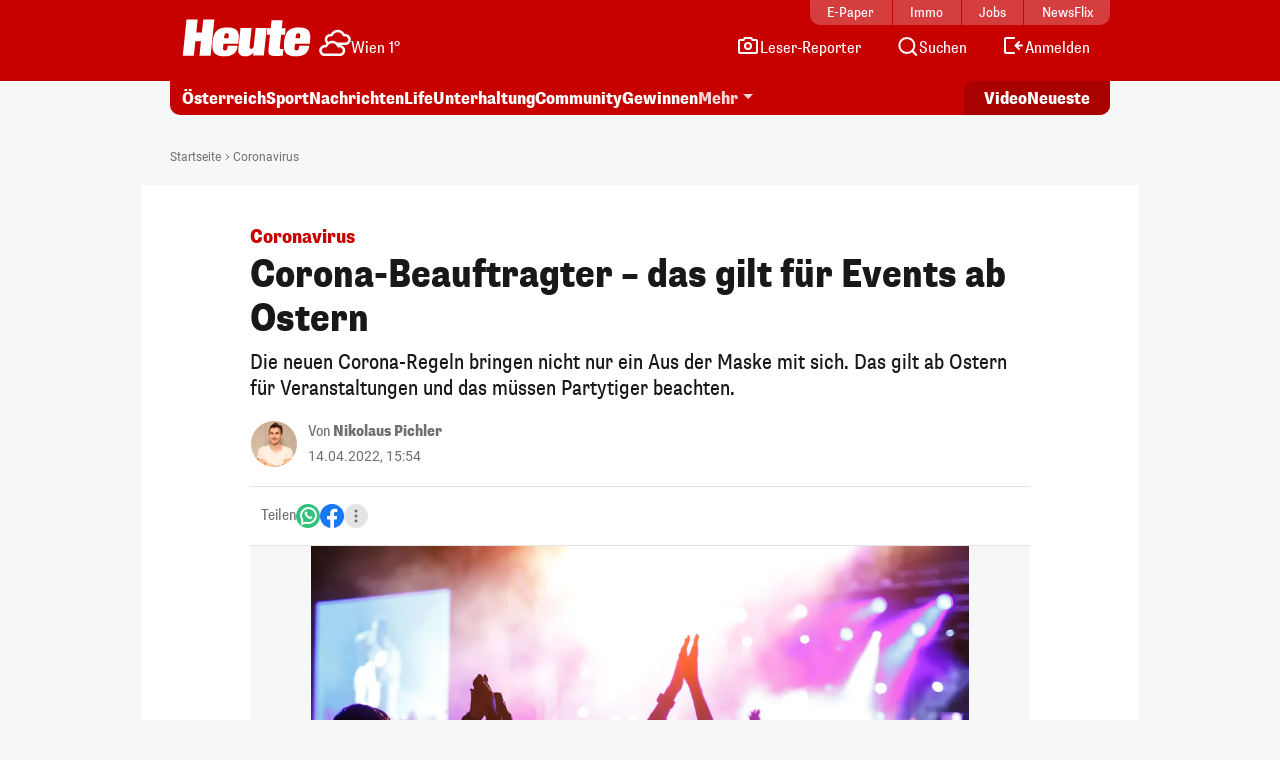

--- FILE ---
content_type: image/svg+xml
request_url: https://www.heute.at/img/svg/whatsapp-color.svg
body_size: 662
content:
<?xml version="1.0" encoding="UTF-8"?>
<svg width="24" height="24" viewBox="0 0 24 24" fill="none" xmlns="http://www.w3.org/2000/svg">
    <g clip-path="url(#clip0_2052_908)">
        <circle cx="12" cy="12" r="12" fill="#32C17D"></circle>
        <path d="M10.5393 18.7414L10.2907 18.6743L10.0406 18.7355L6.07602 19.7068L6.2859 16.0574L6.30418 15.7397L6.13546 15.4699C5.95907 15.1877 5.80099 14.8932 5.66283 14.5878C5.23736 13.6474 5 12.6028 5 11.5C5 7.35786 8.35786 4 12.5 4C16.6421 4 20 7.35786 20 11.5C20 15.6421 16.6421 19 12.5 19C11.8203 19 11.1632 18.9098 10.5393 18.7414Z" stroke="white" stroke-width="2"></path>
        <path
            d="M13.088 12.7978L13.1466 12.8447H13.2216C13.6457 12.8447 13.8984 12.7198 14.0947 12.5993C14.1231 12.5819 14.1489 12.5658 14.1727 12.5509C14.3165 12.461 14.3867 12.4171 14.5054 12.4171C14.6673 12.4171 14.9507 12.5047 15.2649 12.6618C15.5723 12.8155 15.8719 13.017 16.0645 13.2096C16.2032 13.3483 16.3046 13.7213 16.0757 14.0729C15.8521 14.4165 15.2735 14.7862 13.9677 14.7862C13.2313 14.7862 12.6089 14.4816 12.0326 14.0355C11.5957 13.6974 11.2006 13.2913 10.8058 12.8855C10.6733 12.7493 10.5408 12.6131 10.4068 12.4796C9.15443 11.2277 8.75965 10.0052 8.85155 9.12562C8.94141 8.26548 9.48561 7.73246 10.1923 7.71427C10.263 7.74415 10.3613 7.80448 10.4758 7.89727C10.6042 8.00131 10.7409 8.13624 10.8658 8.28793C11.1236 8.60107 11.2975 8.94424 11.2975 9.2103C11.2975 9.29352 11.2626 9.40406 11.1918 9.55051C11.1489 9.63933 11.1034 9.72149 11.0551 9.80882C11.0207 9.8709 10.9849 9.93559 10.9476 10.0072C10.8663 10.1628 10.7841 10.3406 10.7584 10.5177C10.7309 10.7075 10.7677 10.9071 10.9324 11.0718L10.9408 11.0801L10.95 11.0875L13.088 12.7978Z"
            fill="white"
            stroke="white"
            stroke-width="0.427574"
        ></path>
    </g>
    <defs>
        <clipPath id="clip0_2052_908">
            <rect width="24" height="24" fill="white"></rect>
        </clipPath>
    </defs>
</svg>
